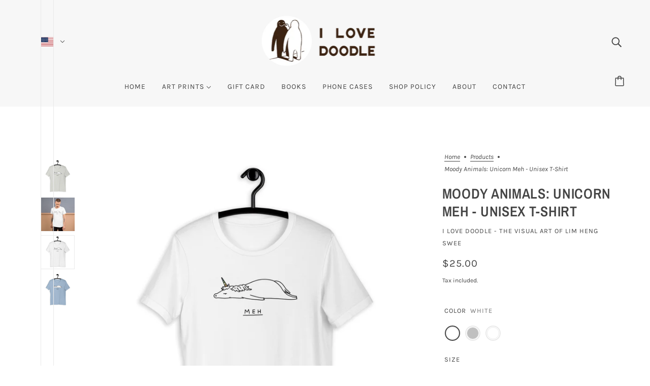

--- FILE ---
content_type: text/css
request_url: https://www.ilovedoodle.com/cdn/shop/t/17/assets/theme--critical.css?v=35137424722561380011689554035
body_size: 7934
content:
@charset "UTF-8";[data-critical-css=false]{display:none}@media only screen and (min-width:768px){[data-mq=small],[data-mq=small][data-container]{display:none}}@media only screen and (min-width:1024px){[data-mq=small-medium],[data-mq=small-medium][data-container]{display:none}}@media only screen and (max-width:767px){[data-mq=medium],[data-mq=medium][data-container]{display:none}}@media only screen and (min-width:1024px){[data-mq=medium],[data-mq=medium][data-container]{display:none}}@media only screen and (max-width:767px){[data-mq=medium-large],[data-mq=medium-large][data-container]{display:none}}@media only screen and (max-width:767px){[data-mq=large],[data-mq=large][data-container]{display:none}}@media only screen and (min-width:768px) and (max-width:1023px){[data-mq=large],[data-mq=large][data-container]{display:none}}[data-mq=none],[data-mq=none][data-container]{display:none}:root{--transition--standard:cubic-bezier(.45, .05, .55, .95);--transition--ease-out:cubic-bezier(.19, 1, .22, 1);--transition--snap-back:cubic-bezier(.68, -.55, .27, 1.55)}[data-transition=fade-in]{transition:opacity .4s var(--transition--standard);opacity:1}[data-transition=fade-out]{transition:opacity .4s var(--transition--standard);opacity:0}*,:after,:before{box-sizing:border-box}html{margin:0;padding:0}body{margin:0;padding:0;background:var(--bg-color--body);color:var(--color--body)}.layout--footer-group>*,.layout--template>*,.modal--root,.modal--window,.popup-modal-close{opacity:0}body[data-assets-loaded=true] .layout--footer-group>*,body[data-assets-loaded=true] .layout--template>*,body[data-assets-loaded=true] .modal--root,body[data-assets-loaded=true] .modal--window,body[data-assets-loaded=true] .popup-modal-close{opacity:1}.layout--viewport{width:100%;position:relative;display:block}.layout--viewport:not([data-drawer-status=closed]){overflow:hidden}.layout--main-content{display:flex;flex-direction:column;min-height:100vh;width:100%;top:0;position:relative}.layout--footer-group{margin-top:auto}.shopify-section:empty{display:none}:root{--spacing--0:4px;--spacing--1:8px;--spacing--2:12px;--spacing--3:16px;--spacing--4:32px;--spacing--5:48px;--spacing--6:72px;--spacing--7:96px;--spacing--neg-0:-4px;--spacing--neg-1:-8px;--spacing--neg-2:-12px;--spacing--neg-3:-16px;--spacing--neg-4:-32px;--spacing--neg-5:-48px;--spacing--neg-6:-72px;--spacing--neg-7:-96px;--spacing--item:var(--spacing--3);--spacing--neg-item:var(--spacing--neg-3);--spacing--item--mobile:var(--spacing--2);--spacing--neg-item--mobile:var(--spacing--neg-2);--spacing--block:var(--spacing--4);--spacing--neg-block:var(--spacing--neg-4);--spacing--block--mobile:var(--spacing--3);--spacing--neg-block--mobile:var(--spacing--neg-3);--spacing--section--x:var(--spacing--5);--spacing--section--y:var(--spacing--6);--spacing--section:var(--spacing--section--y) var(--spacing--section--x);--spacing--section--mobile--x:var(--spacing--3);--spacing--section--mobile--y:var(--spacing--4);--spacing--section--mobile:var(--spacing--section--mobile--y) var(--spacing--section--mobile--x);--max-width--x-large:1400px;--max-width--large:1200px;--max-width--medium:1000px;--max-width--small:800px;--max-width--x-small:650px}[data-container=section]{display:grid;grid-row-gap:var(--spacing--block)}[data-container=panel]{display:grid;grid-gap:var(--spacing--block);grid-template-columns:minmax(auto,1fr);justify-content:center}@media only screen and (max-width:767px){[data-container=panel]{grid-gap:var(--spacing--block--mobile)}[data-container=panel][data-mobile-columns="1"]{grid-template-columns:repeat(1,minmax(0,1fr))}[data-container=panel][data-mobile-columns="2"]{grid-template-columns:repeat(2,minmax(0,1fr))}[data-container=panel][data-mobile-columns="3"]{grid-template-columns:repeat(3,minmax(0,1fr))}[data-container=panel][data-mobile-columns="4"]{grid-template-columns:repeat(4,minmax(0,1fr))}}@media only screen and (min-width:768px){[data-container=panel][data-block-spacing=false]{grid-gap:0}[data-container=panel][data-columns="1"]{grid-template-columns:repeat(1,minmax(0,1fr))}[data-container=panel][data-columns="2"]{grid-template-columns:repeat(2,minmax(0,1fr))}[data-container=panel][data-columns="3"]{grid-template-columns:repeat(3,minmax(0,1fr))}[data-container=panel][data-columns="4"]{grid-template-columns:repeat(4,minmax(0,1fr))}[data-container=panel][data-columns="5"]{grid-template-columns:repeat(5,minmax(0,1fr))}[data-container=panel][data-columns="6"]{grid-template-columns:repeat(6,minmax(0,1fr))}[data-container=panel][data-columns="3"][data-fixed-columns=true]{grid-template-columns:repeat(auto-fit,calc((100% / 3) - (var(--spacing--block) * 2 / 3)))}[data-container=panel][data-columns="4"][data-fixed-columns=true]{grid-template-columns:repeat(auto-fit,calc((100% / 4) - (var(--spacing--block) * 3 / 4)))}}[data-container=block-container],[data-container=block]{display:flex;flex-wrap:wrap}.flexbox-gap [data-container=block-container],.flexbox-gap [data-container=block]{gap:var(--spacing--item)}.no-flexbox-gap [data-container=block-container]>*,.no-flexbox-gap [data-container=block]>*{margin:calc(var(--spacing--item)/ 2)}[data-container=section] [data-item]{display:block;flex-basis:100%}[data-section-id]{padding:var(--spacing--section)}[data-section-id][data-spacing-above=false]{padding-top:0}[data-section-id][data-spacing-below=false]{padding-bottom:0}[data-section-id][data-spacing=none]{padding:0}@media only screen and (max-width:767px){[data-section-id]{padding:var(--spacing--section--mobile)}}@media only screen and (min-width:768px){[data-section-id]:not([data-container])>:not([data-container=block]){margin:0 auto}[data-section-id][data-container-width="1"]:not([data-container])>:not([data-container=block]){max-width:var(--max-width--x-small)}[data-section-id][data-container-width="2"]:not([data-container])>:not([data-container=block]){max-width:var(--max-width--small)}[data-section-id][data-container-width="3"]:not([data-container])>:not([data-container=block]){max-width:var(--max-width--medium)}[data-section-id][data-container-width="4"]:not([data-container])>:not([data-container=block]){max-width:var(--max-width--large)}[data-section-id][data-container-width="6"]{padding-left:0;padding-right:0}}html{-webkit-text-size-adjust:100%}body{-moz-osx-font-smoothing:grayscale;-webkit-font-smoothing:antialiased;margin:0;text-shadow:1px 1px 1px rgba(0,0,0,.004)}.rte>:not(blockquote),[data-item=rte-content]>:not(blockquote){padding-bottom:var(--spacing--block)}@media only screen and (max-width:767px){.rte>:not(blockquote),[data-item=rte-content]>:not(blockquote){padding-bottom:var(--spacing--item--mobile)}}.rte>:last-child,[data-item=rte-content]>:last-child{padding-bottom:0}p{margin:0}b,strong{font-weight:bolder}img{border-style:none}.rte img,[data-item=rte-content] img{-o-object-fit:cover;object-fit:cover}a,a:link,a:visited{color:var(--color--body);text-decoration:none;background-color:transparent}.no-touchevents a,.no-touchevents a:link,.no-touchevents a:visited{transition:color .2s ease}.rte a,.rte a:link,.rte a:visited,[data-item=rte-content] a,[data-item=rte-content] a:link,[data-item=rte-content] a:visited{text-decoration:underline}a:hover{color:var(--color--body)}.rte a:hover,[data-item=rte-content] a:hover{color:var(--color--body--light)}.rte blockquote,[data-item=rte-content] blockquote{font-style:italic;padding:var(--spacing--item) 0 var(--spacing--item) var(--spacing--item);border-left:2px solid var(--bdr-color--general);margin:0 0 var(--spacing--block);max-width:600px}@media only screen and (max-width:767px){.rte blockquote,[data-item=rte-content] blockquote{margin:0 0 var(--spacing--item--mobile);padding:var(--spacing--item--mobile) 0 var(--spacing--item--mobile) var(--spacing--item--mobile)}}ul{margin:0;padding:0;list-style-type:none}.rte ul,[data-item=rte-content] ul{list-style-type:disc;padding-left:var(--spacing--block);line-height:1.7em}.rte ul ul,[data-item=rte-content] ul ul{list-style-type:circle}ol{margin:0;padding:0;list-style-type:none;line-height:1.7em}.rte ol,[data-item=rte-content] ol{padding-left:var(--spacing--block);list-style-position:inside;counter-reset:item}@media only screen and (max-width:767px){.rte ol,[data-item=rte-content] ol{padding-left:var(--spacing--block--mobile)}}.rte ol li:before,[data-item=rte-content] ol li:before{content:counters(item,".") ". ";counter-increment:item}.rte ol ol li:before,[data-item=rte-content] ol ol li:before{content:counters(item,".") " ";counter-increment:item}li{display:block}.rte li,[data-item=rte-content] li{display:list-item}hr{box-sizing:content-box;height:0;overflow:visible}table{border-collapse:collapse;border-spacing:0}.rte table,[data-item=rte-content] table{border:0;margin:calc(var(--spacing--neg-item)/ 2)}@media only screen and (max-width:767px){.rte table,[data-item=rte-content] table{width:auto!important;margin:calc(var(spacing--neg-item--mobile)/ 2)}}tr:not(:last-child){padding-bottom:var(--spacing--item)}td{padding:calc(var(--spacing--item)/ 2)}@media only screen and (max-width:767px){td{margin:calc(var(--spacing--item--mobile)/ 2)}}address{font-style:unset}mark{background-color:unset;color:var(--color--body)}iframe{max-width:100%}.error{color:var(--color--fail)}.errors{color:var(--color--fail);padding-bottom:var(--spacing--item)}:-moz-placeholder,:-ms-input-placeholder,::-moz-placeholder,::-webkit-input-placeholder{color:var(--color--body)}label{padding-bottom:var(--spacing--1);display:block}select{-webkit-appearance:none;-moz-appearance:none;appearance:none;background-color:var(--bg-color--textbox);background-image:url([data-uri]);background-position:right 10px center;background-repeat:no-repeat;border-radius:2px;border:1px solid var(--bdr-color--general);color:var(--color--body);cursor:pointer;font-size:14px;margin:0 0 var(--spacing--3);max-width:100%;padding:9px 28px 9px 15px;text-indent:.01px;text-overflow:"";width:100%}select.compact{padding:5px 28px 5px 15px}select:focus-visible{color:var(--color--body);background-color:var(--bg-color--textbox)}select::-ms-expand{display:none}input,textarea{-webkit-appearance:none;-moz-appearance:none;appearance:none;background-color:var(--bg-color--textbox);border-radius:2px;border:1px solid var(--bdr-color--general);box-shadow:none;color:var(--color--body);margin:0 0 var(--spacing--3);max-width:100%;overflow:auto;padding:var(--spacing--1) var(--spacing--3);text-transform:none;width:100%}input:focus-visible,textarea:focus-visible{border:1px solid var(--bdr-color--general);color:var(--color--body);background-color:var(--bg-color--textbox)}input{height:45px;line-height:45px}input.compact{padding:6px;margin:0 0 var(--spacing--1);height:29px;line-height:29px}[data-item=button]>*,[data-item=inverted-button]>*,[data-item=inverted-secondary-button]>*,[data-item=secondary-button]>*,button,input[type=button],input[type=reset],input[type=submit]{-webkit-appearance:none;-moz-appearance:none;appearance:none;border-radius:2px;border:0;box-shadow:none;cursor:pointer;display:inline-block;height:45px;line-height:45px;padding:0 var(--spacing--3);vertical-align:bottom;width:auto;zoom:1}[data-item=button]>.compact,[data-item=button]>[data-height=compact],[data-item=inverted-button]>.compact,[data-item=inverted-button]>[data-height=compact],[data-item=inverted-secondary-button]>.compact,[data-item=inverted-secondary-button]>[data-height=compact],[data-item=secondary-button]>.compact,[data-item=secondary-button]>[data-height=compact],button.compact,button[data-height=compact],input[type=button].compact,input[type=button][data-height=compact],input[type=reset].compact,input[type=reset][data-height=compact],input[type=submit].compact,input[type=submit][data-height=compact]{height:29px;line-height:29px}[data-item=button]>:focus-visible,[data-item=inverted-button]>:focus-visible,[data-item=inverted-secondary-button]>:focus-visible,[data-item=secondary-button]>:focus-visible,button:focus-visible,input[type=button]:focus-visible,input[type=reset]:focus-visible,input[type=submit]:focus-visible{background:var(--bg-color--button)}[data-item=button]>:link,[data-item=inverted-button]>:link,[data-item=inverted-secondary-button]>:link,[data-item=secondary-button]>:link,button:link,input[type=button]:link,input[type=reset]:link,input[type=submit]:link{color:var(--color--button)}[data-item=button]>:visited,[data-item=inverted-button]>:visited,[data-item=inverted-secondary-button]>:visited,[data-item=secondary-button]>:visited,button:visited,input[type=button]:visited,input[type=reset]:visited,input[type=submit]:visited{color:var(--color--button)}[data-item=button]>:hover,[data-item=inverted-button]>:hover,[data-item=inverted-secondary-button]>:hover,[data-item=secondary-button]>:hover,button:hover,input[type=button]:hover,input[type=reset]:hover,input[type=submit]:hover{color:var(--color--button);background:var(--bg-color--button)}.no-touchevents [data-item=button]>*,.no-touchevents [data-item=inverted-button]>*,.no-touchevents [data-item=inverted-secondary-button]>*,.no-touchevents [data-item=secondary-button]>*,.no-touchevents button,.no-touchevents input[type=button],.no-touchevents input[type=reset],.no-touchevents input[type=submit]{transition-property:color,border-color,background-color;transition-duration:.2s;transition-timing-function:cubic-bezier(.25,.46,.45,.94)}button[disabled],input[disabled]{cursor:default}input[type=radio]{-webkit-appearance:radio;-moz-appearance:radio;appearance:radio;box-sizing:border-box;height:auto;margin:0 var(--spacing--1) 0 0;padding:0;width:auto}input[type=checkbox]{-webkit-appearance:checkbox;-moz-appearance:checkbox;appearance:checkbox;box-sizing:border-box;height:auto;margin:0 var(--spacing--1) 0 0;padding:0;width:auto}.font--featured-heading,[data-item~=featured-heading]{font-family:var(--font--heading--family);font-weight:var(--font--heading--weight);font-style:var(--font--heading--style);text-transform:var(--font--heading--uppercase);font-size:var(--font--featured-heading--size);line-height:1.125em;margin:-.1875em 0;letter-spacing:-1px}@media only screen and (max-width:767px){.font--featured-heading,[data-item~=featured-heading]{font-size:28px;line-height:1.2em}}[data-item~=section-heading],h1,h2{font-family:var(--font--heading--family);font-weight:var(--font--heading--weight);font-style:var(--font--heading--style);text-transform:var(--font--heading--uppercase);font-size:var(--font--section-heading--size);line-height:1.25em;margin:-.25em 0;letter-spacing:.025em}@media only screen and (max-width:767px){[data-item~=section-heading],h1,h2{font-size:22px}}@media only screen and (max-width:767px){[data-item~=section-heading--mobile]{line-height:1.25em;margin:-.25em 0;letter-spacing:.025em;font-size:22px}}[data-item~=block-heading],h3,h4,h5,h6{font-family:var(--font--heading--family);font-weight:var(--font--heading--weight);font-style:var(--font--heading--style);text-transform:var(--font--heading--uppercase);font-weight:var(--font--heading--normal-weight);font-size:var(--font--block-heading--size);line-height:1.3333333333em;margin:-.25em 0;letter-spacing:.025em}@media only screen and (max-width:767px){[data-item~=block-heading],h3,h4,h5,h6{font-size:18px}}@media only screen and (max-width:767px){[data-item~=block-heading--mobile]{font-size:18px;font-weight:var(--font--heading--normal-weight);line-height:1.3333333333em;margin:-.25em 0}}[data-item=accent-text],input,label:not([data-item]),textarea{font-family:var(--font--accent--family);font-weight:var(--font--accent--weight);font-style:var(--font--accent--style);text-transform:uppercase;font-size:var(--font--accent--size);letter-spacing:1px}@media only screen and (max-width:767px){[data-item=accent-text],input,label:not([data-item]),textarea{font-size:13px}}[data-item=nav-text]{font-family:var(--font--accent--family);font-weight:var(--font--accent--weight);font-style:var(--font--accent--style);text-transform:uppercase;font-size:var(--font--accent--size);letter-spacing:1px;font-size:14px}@media only screen and (max-width:767px){[data-item=nav-text]{font-size:13px}}[data-item=nav-text--sub]{font-family:var(--font--accent--family);font-weight:var(--font--accent--weight);font-style:var(--font--accent--style);text-transform:uppercase;font-size:var(--font--accent--size);letter-spacing:1px;text-transform:capitalize;letter-spacing:0;font-size:13px}@media only screen and (max-width:767px){[data-item=nav-text--sub]{font-size:13px}}input[type=date],input[type=datetime-local],input[type=datetime],input[type=email],input[type=month],input[type=number],input[type=password],input[type=search],input[type=tel],input[type=text],input[type=time],input[type=url],input[type=week],select,textarea,textarea[data-item]{font-family:var(--font--accent--family);font-weight:var(--font--accent--weight);font-style:var(--font--accent--style);text-transform:uppercase;font-size:var(--font--accent--size);letter-spacing:1px;text-transform:none;font-size:15px;letter-spacing:normal}@media only screen and (max-width:767px){input[type=date],input[type=datetime-local],input[type=datetime],input[type=email],input[type=month],input[type=number],input[type=password],input[type=search],input[type=tel],input[type=text],input[type=time],input[type=url],input[type=week],select,textarea,textarea[data-item]{font-size:13px}}@media only screen and (max-width:767px){input[type=date],input[type=datetime-local],input[type=datetime],input[type=email],input[type=month],input[type=number],input[type=password],input[type=search],input[type=tel],input[type=text],input[type=time],input[type=url],input[type=week],select,textarea,textarea[data-item]{font-size:16px}}[data-item=light-accent-text]{font-family:var(--font--accent--family);font-weight:var(--font--accent--weight);font-style:var(--font--accent--style);text-transform:uppercase;font-size:var(--font--accent--size);letter-spacing:1px;color:var(--color--body--light)}[data-item=light-accent-text]:focus-visible,[data-item=light-accent-text]:hover,[data-item=light-accent-text]:link,[data-item=light-accent-text]:visited{color:var(--color--body--light)}@media only screen and (max-width:767px){[data-item=light-accent-text]{font-size:13px}}.rte,[data-item=paragraph],[data-item=rte-content],body{font-family:var(--font--paragraph--family);font-weight:var(--font--paragraph--weight);font-style:var(--font--paragraph--style);font-size:var(--font--paragraph--size);line-height:1.5em;margin:-.25em 0}@media only screen and (max-width:767px){.rte,[data-item=paragraph],[data-item=rte-content],body{font-size:15px}}[data-item=caption]{font-family:var(--font--paragraph--family);font-weight:var(--font--paragraph--weight);font-style:italic;font-size:var(--font--accent--size)}[data-item=overline]{font-family:var(--font--accent--family);font-weight:var(--font--accent--weight);font-style:var(--font--accent--style);text-transform:uppercase;font-size:var(--font--accent--size);letter-spacing:1px;font-size:12px;letter-spacing:1.5px}@media only screen and (max-width:767px){[data-item=overline]{font-size:13px}}body{margin:0}[data-item=block-link]{flex-basis:auto}[data-item=block-link]>*{font-family:var(--font--accent--family);font-weight:var(--font--accent--weight);font-style:var(--font--accent--style);text-transform:uppercase;font-size:var(--font--accent--size);letter-spacing:1px;display:inline-block;line-height:1}@media only screen and (max-width:767px){[data-item=block-link]>*{font-size:13px}}[data-item=block-link]>:after{padding-bottom:.1428571429em;border-bottom:.0714285714em solid var(--color--body);content:"";display:block;width:100%}[data-item=inverted-block-link]{flex-basis:auto}[data-item=inverted-block-link]>*{font-family:var(--font--accent--family);font-weight:var(--font--accent--weight);font-style:var(--font--accent--style);text-transform:uppercase;font-size:var(--font--accent--size);letter-spacing:1px;display:inline-block;line-height:1}@media only screen and (max-width:767px){[data-item=inverted-block-link]>*{font-size:13px}}[data-item=inverted-block-link]>:after{padding-bottom:.1428571429em;border-bottom:.0714285714em solid var(--color--body);content:"";display:block;width:100%}[data-item=inverted-block-link]>*{color:var(--color--alternative)}[data-item=inverted-block-link]>:after{border-color:var(--color--alternative)}[data-item=small-text]{font-size:12px}[data-item=a11y-button],[data-item=button]>*,input[type=submit]{background:var(--bg-color--button);color:var(--color--button);border-radius:2px;font-family:var(--font--accent--family);font-weight:var(--font--accent--weight);font-style:var(--font--accent--style);text-transform:uppercase;font-size:var(--font--accent--size);letter-spacing:1px;font-size:14px}@media only screen and (max-width:767px){[data-item=a11y-button],[data-item=button]>*,input[type=submit]{font-size:13px}}[data-item=a11y-button]:focus-visible,[data-item=a11y-button]:hover,[data-item=a11y-button]:link,[data-item=a11y-button]:visited,[data-item=button]>:focus-visible,[data-item=button]>:hover,[data-item=button]>:link,[data-item=button]>:visited,input[type=submit]:focus-visible,input[type=submit]:hover,input[type=submit]:link,input[type=submit]:visited{color:var(--color--button);background:var(--bg-color--button)}[data-item=inverted-button]>*{background:var(--bg-color--button);color:var(--color--button);border-radius:2px;font-family:var(--font--accent--family);font-weight:var(--font--accent--weight);font-style:var(--font--accent--style);text-transform:uppercase;font-size:var(--font--accent--size);letter-spacing:1px;font-size:14px;background:var(--color--button);color:var(--bg-color--button)}@media only screen and (max-width:767px){[data-item=inverted-button]>*{font-size:13px}}[data-item=inverted-button]>:focus-visible,[data-item=inverted-button]>:hover,[data-item=inverted-button]>:link,[data-item=inverted-button]>:visited{color:var(--color--button);background:var(--bg-color--button)}[data-item=inverted-button]>:focus-visible,[data-item=inverted-button]>:hover,[data-item=inverted-button]>:link,[data-item=inverted-button]>:visited{background:var(--color--button);color:var(--bg-color--button)}[data-item=secondary-button]>*{background:var(--bg-color--button);color:var(--color--button);border-radius:2px;font-family:var(--font--accent--family);font-weight:var(--font--accent--weight);font-style:var(--font--accent--style);text-transform:uppercase;font-size:var(--font--accent--size);letter-spacing:1px;font-size:14px;background:0 0;border:2px solid var(--bg-color--button);color:var(--bg-color--button);line-height:41px}@media only screen and (max-width:767px){[data-item=secondary-button]>*{font-size:13px}}[data-item=secondary-button]>:focus-visible,[data-item=secondary-button]>:hover,[data-item=secondary-button]>:link,[data-item=secondary-button]>:visited{color:var(--color--button);background:var(--bg-color--button)}[data-item=secondary-button]>:focus-visible,[data-item=secondary-button]>:hover,[data-item=secondary-button]>:link,[data-item=secondary-button]>:visited{color:var(--bg-color--button);background:0 0}[data-item=inverted-secondary-button]>*{background:var(--bg-color--button);color:var(--color--button);border-radius:2px;font-family:var(--font--accent--family);font-weight:var(--font--accent--weight);font-style:var(--font--accent--style);text-transform:uppercase;font-size:var(--font--accent--size);letter-spacing:1px;border:2px solid var(--bg-color--button);color:var(--bg-color--button);line-height:41px;font-size:14px;background:0 0;border:2px solid var(--bg-color--body);color:var(--bg-color--body)}@media only screen and (max-width:767px){[data-item=inverted-secondary-button]>*{font-size:13px}}[data-item=inverted-secondary-button]>:focus-visible,[data-item=inverted-secondary-button]>:hover,[data-item=inverted-secondary-button]>:link,[data-item=inverted-secondary-button]>:visited{color:var(--color--button);background:var(--bg-color--button)}[data-item=inverted-secondary-button]>:focus-visible,[data-item=inverted-secondary-button]>:hover,[data-item=inverted-secondary-button]>:link,[data-item=inverted-secondary-button]>:visited{color:var(--bg-color--button);background:0 0}[data-item=inverted-secondary-button]>:focus-visible,[data-item=inverted-secondary-button]>:hover,[data-item=inverted-secondary-button]>:link,[data-item=inverted-secondary-button]>:visited{color:var(--bg-color--body);background:0 0}[data-item=a11y-button],[data-item=hidden-text]{position:absolute;left:-10000px;top:auto;width:1px;height:1px;overflow:hidden}[data-item=a11y-button]:focus-visible{position:fixed;top:calc(var(--spacing--item)/ 2);left:calc(var(--spacing--item)/ 2);display:inline-block;padding:0 calc(var(--spacing--item)/ 2);width:auto;height:30px;line-height:30px;z-index:11}[data-light-text=true]{color:var(--color--alternative)}[data-light-text=true] a,[data-light-text=true] a:hover,[data-light-text=true] a:link,[data-light-text=true] a:visited,[data-light-text=true] svg{color:var(--color--alternative)}[data-light-text=true] a:after{border-color:var(--color--alternative)}[data-background-color=none]{background-color:var(--bg-color--body)}[data-background-color=light]{background-color:var(--bg-color--light)}[data-background-color=dark]{background-color:var(--bg-color--dark)}[data-background-color=accent-1]{background-color:var(--color--accent-1)}[data-background-color=accent-2]{background-color:var(--color--accent-2)}.announcement--root{text-align:center;width:100%;z-index:1}.announcement--link{width:100%}.announcement--wrapper{padding:0 var(--spacing--item);max-width:800px;margin:0 auto;display:flex;align-items:center;justify-content:center}@media only screen and (max-width:767px){.announcement--wrapper{display:block;max-width:100%}}.announcement--wrapper>*{padding:calc(var(--spacing--item)/ 2)}.announcement--icon{flex-shrink:0;padding-right:0;line-height:1}.announcement--icon img{max-height:25px;width:auto}@media only screen and (max-width:767px){.announcement--icon{display:none}}.announcement--text{text-transform:none}.header--root[data-section-id]{display:block;position:relative;z-index:3;width:100%;transition:background 1s var(--transition--standard)}@media only screen and (min-width:768px){.header--root[data-section-id]{padding:var(--spacing--block) var(--spacing--section--x) 0}.section--header:last-child .header--root[data-section-id][data-transparent-menu=true]{position:absolute;background:var(--bg-color--header--transparent)}.section--header:last-child .header--root[data-section-id][data-transparent-menu=true][data-transition=forwards]{background:var(--bg-color--header--opaque);transition:background .4s var(--transition--ease-out)}.section--header:last-child .header--root[data-section-id][data-transparent-menu=true][data-transition=backwards]{transition:background .3s var(--transition--standard);transition-delay:.1s}}.header--root[data-section-id] [data-drawer-open]{cursor:pointer}.header--root[data-section-id] .icon--bag,.header--root[data-section-id] .icon--cart{bottom:2px;right:3px}.header--top-row{position:relative;display:flex;align-items:center;justify-content:flex-end;margin:0 calc(var(--spacing--neg-item)/ 2);min-height:var(--spacing--block);height:var(--header--logo-height)}.header--top-row>*{flex:1 1 auto;padding:calc(var(--spacing--item)/ 2)}@media only screen and (max-width:767px){.header--top-row{display:none}}.header--root[data-center-logo=false] .header--localization{order:1}.header--root[data-center-logo=false] .header--localization>form{justify-content:flex-end}.header--localization>form{display:flex}.flexbox-gap .header--localization>form{gap:var(--spacing--block)}.no-flexbox-gap .header--localization>form>*{margin:calc(var(--spacing--block)/ 2)}.header--localization [data-id=header--locale] .disclosure--main{text-transform:none}.header--logo{margin:0;line-height:1}.header--root[data-center-logo=false] .header--logo{order:0}.header--root[data-center-logo=true] .header--logo{position:absolute;left:50%;transform:translate(-50%)}@media only screen and (min-width:768px) and (max-width:1023px){.header--root[data-center-logo=true] .header--logo{max-width:240px}}.header--search,.header--account-icon{justify-self:flex-end;flex-grow:0;order:2}.header--account-info{display:none;top:6px;right:-3px;padding:0;width:100%;position:relative}.header--account-info .account-close:after{display:none}.header--account-info .icon--cross{top:1px}.header--bottom-row{position:relative;text-align:center;padding-top:var(--spacing--item);min-height:78px}.header--root[data-center-menu=false] .header--bottom-row{text-align:left}.header--bottom-row>*{flex:1 1 auto}.header--bottom-row.hover{background:0 0}@media only screen and (max-width:767px){.header--bottom-row{display:none}}.header--cart{position:absolute;right:0;top:var(--spacing--item)}.cart--external--icon[data-item-count="0"] .cart--external--total-items{display:none}.header--menu{margin:0 var(--spacing--neg-item)}.header--mobile{display:flex;justify-content:space-between;align-items:center;padding:20px var(--spacing--section--mobile--x)}@media only screen and (min-width:768px){.header--mobile{display:none}}.header--mobile--menu{width:50%;flex-shrink:1;line-height:1}.header--mobile--menu>*{padding:var(--spacing--item);margin-left:var(--spacing--neg-item)}.header--mobile--cart{width:50%;flex-shrink:1;line-height:1;text-align:right;white-space:nowrap}.header--mobile--title{flex-shrink:0;max-width:calc(100% - 120px);text-align:center}.no-js .header--cart-toggle{display:none}a.header--cart-link{line-height:30px;display:inline-block;padding:var(--spacing--item);margin-right:var(--spacing--neg-item)}@media only screen and (min-width:768px){a.header--cart-link{margin-top:-8px}}.no-js a.header--cart-link{display:none}.no-js noscript a.header--cart-link{display:inline-block}.x-menu{display:inline-block;line-height:1}.x-menu li,.x-menu ul{list-style:none;margin:0;padding:0}.x-menu--overlap-icon{display:none}@media only screen and (min-width:768px){[data-x-menu--overlap=true] .x-menu--overlap-icon{display:block}}.x-menu--level-1--container{display:none}@media only screen and (min-width:768px){[data-x-menu--overlap=false] .x-menu--level-1--container{display:flex}}.x-menu--level-1--link{display:inline-block}.x-menu--level-1--link[data-x-menu--depth="2"]{position:relative}.x-menu--level-1--link a{display:inline-block;padding:var(--spacing--3);position:relative}.x-menu--level-1--link a>*{pointer-events:none}.x-menu--level-1--link .icon--chevron-up{display:none}.x-menu--level-2--container{display:block;position:absolute;white-space:nowrap;min-width:150px;left:0;padding:0;overflow:hidden;height:0;opacity:0;z-index:-1}[data-background-color=none] .x-menu--level-2--container{background-color:var(--bg-color--body)}[data-background-color=light] .x-menu--level-2--container{background-color:var(--bg-color--light)}[data-background-color=dark] .x-menu--level-2--container{background-color:var(--bg-color--dark)}[data-background-color=accent-1] .x-menu--level-2--container{background-color:var(--color--accent-1)}[data-background-color=accent-2] .x-menu--level-2--container{background-color:var(--color--accent-2)}.x-menu--level-2--container[data-transition=at_start]{display:none}.x-menu--level-2--container[data-transition=backwards]{transition:opacity .2s var(--transition--standard);z-index:4}[data-x-menu--depth="2"] .x-menu--level-2--container[data-transition=backwards]{z-index:6}.x-menu--level-2--container[data-transition=forwards]{transition:height .4s var(--transition--ease-out);opacity:1;z-index:4}[data-x-menu--depth="2"] .x-menu--level-2--container[data-transition=forwards]{z-index:6}.x-menu--level-2--container[data-transition=at_end]{opacity:1;z-index:4}[data-x-menu--depth="2"] .x-menu--level-2--container[data-transition=at_end]{z-index:6}[data-x-menu--depth="2"] .x-menu--level-2--container{left:var(--spacing--neg-3);box-shadow:0 0 10px #00000014}[data-x-menu--depth="3"] .x-menu--level-2--container{max-width:100%;padding-top:0;width:100%;display:flex;box-shadow:0 10px 10px -10px #0003}[data-x-menu--depth="3"] .x-menu--level-2--container ul{flex-wrap:wrap;vertical-align:top}[data-x-menu--align=center] .x-menu--level-2--container{justify-content:center;text-align:left}.no-js .x-menu--level-1--link:hover .x-menu--level-2--container{z-index:1;display:flex;opacity:1;height:auto}.x-menu--bg{position:absolute;top:0;left:0;height:100%;width:100%;background:var(--bg-color--body)}.x-menu--single-parents{display:inline-block;flex-shrink:0;padding:var(--spacing--2) var(--spacing--4) var(--spacing--2) 0}.x-menu--single-parents ul{position:relative;border-right:1px solid var(--color--body--light);padding-right:var(--spacing--4);min-height:calc(100% - 30px)}.x-menu--single-parents li{padding-bottom:0!important;display:block!important}.x-menu--single-parents a{padding:var(--spacing--1) var(--spacing--4)!important;line-height:1}[data-x-menu--depth="3"] .x-menu--level-2--list{display:flex}.x-menu--level-2--link{text-transform:uppercase}[data-x-menu--depth="2"] .x-menu--level-2--link{padding:2px}[data-x-menu--depth="3"] .x-menu--level-2--link{display:inline-block;vertical-align:text-top}.x-menu--level-2--link:first-child>a{padding-top:calc(var(--spacing--4) - 2px)}[data-x-menu--depth="3"] .x-menu--level-2--link:first-child>a{padding:var(--spacing--3) var(--spacing--4)}.x-menu--level-2--link:last-child>a{padding-bottom:calc(var(--spacing--4) - 2px)}[data-x-menu--depth="3"] .x-menu--level-2--link:last-child>a{padding:var(--spacing--3) var(--spacing--4)}.x-menu--level-2--link a{display:inline-block;padding:calc(var(--spacing--3) - 2px) calc(var(--spacing--4) - 2px)}.x-menu--level-2--link a>*{pointer-events:none}ul.x-menu--level-3--container{padding:0 0 20px;text-transform:none}.x-menu--level-3--link a{padding:var(--spacing--1) var(--spacing--4);line-height:1}[data-x-menu--parent-link=level-2] .x-menu--level-3--link{padding-left:20px}.x-menu{color:var(--color--header)}@media only screen and (max-width:767px){.x-menu{display:none}}.x-menu[data-x-menu--overlap=true]{height:56px}html.no-js .x-menu{margin-right:90px}.x-menu--overlap-icon{left:0;position:absolute;top:28px}.x-menu--overlap-icon>*{padding:var(--spacing--item)}@media only screen and (min-width:768px){.x-menu--overlap-icon>*{margin:var(--spacing--neg-1) 0 0 var(--spacing--neg-1)}}@media only screen and (min-width:768px){.no-js .x-menu--level-1--container{display:flex;flex-wrap:wrap}}.x-menu--level-1--link>a{padding:var(--spacing--3) var(--spacing--3) var(--spacing--4)}html.no-js .x-menu--level-1--link>a{word-break:break-word;-webkit-hyphens:auto;hyphens:auto}.section--header:last-child .header--root[data-transparent-menu=true] .x-menu--level-2--container{background:var(--bg-color--header--opaque)}[data-x-menu--depth="2"] .x-menu--level-2--container{box-shadow:none}[data-x-menu--depth="3"] .x-menu--level-2--container{margin:0 var(--spacing--neg-5);width:calc(100% + 96px);max-width:calc(100% + 96px);padding-left:25px;padding-right:25px}.x-menu--bg{background:var(--bg-color--header)}.section--header:last-child .header--root[data-transparent-menu=true] .x-menu--bg{opacity:.95}.drawer--root{position:relative;display:block}.layout--viewport[data-drawer-status=closed] .drawer--root{display:none}.drawer--overlay{background:#000;cursor:pointer;height:100%;left:0;opacity:0;position:fixed;top:0;width:100%;z-index:-99}.drawer--overlay[data-transition=backwards]{transition:opacity .2s var(--transition--standard);z-index:99}.drawer--overlay[data-transition=forwards]{opacity:.3;transition:opacity .8s var(--transition--ease-out);z-index:99}.drawer--overlay[data-transition=at_end]{opacity:.3;z-index:99}[data-drawer-open]{display:inline-block;cursor:pointer}[data-drawer-open]>*{pointer-events:none}.drawer--close{cursor:pointer;display:inline-block;position:absolute;z-index:101;opacity:0;transition:opacity .2s var(--transition--standard)}.layout--viewport[data-drawer-status*=open][data-drawer-side=left] .drawer--close,.layout--viewport[data-drawer-status*=open][data-drawer-side=right] .drawer--close{opacity:1}.layout--viewport[data-drawer-side=left] .drawer--close,.layout--viewport[data-drawer-side=right] .drawer--close{color:#fff;top:var(--spacing--2)}.layout--viewport[data-drawer-side=right] .drawer--close{right:415px}@media only screen and (max-width: 500px){.layout--viewport[data-drawer-side=right] .drawer--close{right:calc(80% + 15px)}}.layout--viewport[data-drawer-side=left] .drawer--close{left:calc(400px + var(--spacing--item))}@media only screen and (max-width: 500px){.layout--viewport[data-drawer-side=left] .drawer--close{left:calc(80% + var(--spacing--item))}}.drawer--instance{background-color:var(--bg-color--body);z-index:100;overflow-y:scroll;scrollbar-width:none}.drawer--instance::-webkit-scrollbar{display:none}.drawer--instance[data-transition=at_start],.drawer--instance[data-transition=forwards]{transition:all .4s var(--transition--ease-out)}.drawer--instance[data-transition=at_end],.drawer--instance[data-transition=backwards]{transition:all .2s var(--transition--standard)}.drawer--instance[data-side=bottom],.drawer--instance[data-side=top]{width:100%;left:0;max-height:100vh;opacity:0}.drawer--instance[data-side=bottom][data-transition=forwards],.drawer--instance[data-side=top][data-transition=forwards],.drawer--instance[data-side=bottom][data-transition=at_end],.drawer--instance[data-side=top][data-transition=at_end]{transform:translateZ(0);opacity:1}.drawer--instance[data-side=top]{position:absolute;top:0;transform:translate3d(0,-50%,0)}.drawer--instance[data-side=top]:not([data-transition=at_start]){box-shadow:0 2px 10px -2px #888}.drawer--instance[data-side=bottom]{position:fixed;bottom:0;transform:translate3d(0,50%,0)}.drawer--instance[data-side=bottom]:not([data-transition=at_start]){box-shadow:0 2px 10px -2px #888}.drawer--instance[data-side=left],.drawer--instance[data-side=right]{position:absolute;top:0;z-index:100;height:100vh;width:80%;max-width:400px}.drawer--instance[data-side=left]{transform:translate3d(-100%,0,0)}.drawer--instance[data-side=left][data-transition=forwards],.drawer--instance[data-side=left][data-transition=at_end]{box-shadow:2px 0 10px -2px #888;transform:translateZ(0)}.drawer--instance[data-side=left][data-transition=backwards]{box-shadow:2px 0 10px -2px #888}.drawer--instance[data-side=right]{left:100%;transform:translateZ(0)}.drawer--instance[data-side=right][data-transition=forwards],.drawer--instance[data-side=right][data-transition=at_end]{box-shadow:-2px 0 10px -2px #888;transform:translate3d(-100%,0,0)}.drawer--instance[data-side=right][data-transition=backwards]{box-shadow:-2px 0 10px -2px #888}.drawer--container{display:none}.layout--viewport[data-drawer-view=search] .drawer--container[data-view=search],.layout--viewport[data-drawer-view=menu] .drawer--container[data-view=menu],.layout--viewport[data-drawer-view=pickup] .drawer--container[data-view=pickup],.layout--viewport[data-drawer-view=filter] .drawer--container[data-view=filter],.layout--viewport[data-drawer-view=cart] .drawer--container[data-view=cart],.layout--viewport[data-drawer-view=product-form] .drawer--container[data-view=product-form]{display:block}.drawer--instance[data-side=bottom] .drawer--container,.drawer--instance[data-side=top] .drawer--container{max-width:var(--max-width--x-large);margin:0 auto;padding:var(--spacing--section--x) var(--spacing--section--x)}@media only screen and (max-width:767px){.drawer--instance[data-side=bottom] .drawer--container,.drawer--instance[data-side=top] .drawer--container{padding:var(--spacing--section--mobile--x) var(--spacing--section--mobile--x)}}.drawer--container[data-view=product-form]{padding:var(--spacing--section--mobile)}@media only screen and (max-width:767px){.drawer--instance[data-side=left] .drawer--container,.drawer--instance[data-side=right] .drawer--container{min-height:120vh}}@keyframes modal-open{to{opacity:1;transform:scaleZ(1) translate3d(-50%,-50%,0)}}@keyframes modal-close{0%{opacity:1;transform:scaleZ(1) translate3d(-50%,-50%,0)}to{opacity:0;transform:scale3d(.9,.9,1) translate3d(-50%,-50%,0);z-index:-1}}.popup--root{display:none}.popup-modal .popup--root{display:block}.popup--heading{padding-bottom:var(--spacing--item)}.popup-modal-mask{display:none;opacity:.8;position:fixed;top:0;left:0;height:100%;width:100%;z-index:9000;background-color:#000}.popup-modal-close{-webkit-appearance:none;-moz-appearance:none;appearance:none;color:var(--color--button);text-transform:inherit;background:0 0;font-size:14px;opacity:.8;transition:.3s,opacity;display:none;position:fixed;top:0;right:0;z-index:10000;background-color:transparent;margin:0;padding:10px;font-size:15px}@media only screen and (min-width:768px){.popup-modal-close{padding:15px}}.modal-on .popup-modal-close{display:block}.popup-modal-close:focus-visible,.popup-modal-close:hover{background:0 0;opacity:1;cursor:pointer}@media only screen and (min-width:768px){.popup-modal-close{font-size:24px}}.popup-modal{display:none;transform-origin:0 50%;position:fixed;border:none;overflow:hidden;opacity:0;top:50%!important;left:50%;transform:scale3d(1.1,1.1,1) translate3d(-50%,-50%,0);z-index:9999;margin:0;max-width:100%;padding:40px 30px;background:0 0;width:660px}.popup-modal .inner,.popup-modal .popup-image{position:relative}@media only screen and (min-width:768px){.popup-modal .inner,.popup-modal .popup-image{flex:1;max-width:50%}}.popup-modal .inner{display:flex;flex-flow:column wrap;justify-content:center;padding:var(--spacing--block) var(--spacing--block);text-align:center;width:100%;background:var(--bg-color--body);color:var(--color--body);overflow:auto}@media only screen and (min-width:768px){.popup-modal .inner{overflow:hidden}}.popup-modal .inner:only-child{max-width:none}.popup-modal .inner>:not(:last-child){padding-bottom:var(--spacing--block)}.popup-modal .popup-image a{position:absolute;height:100%;width:100%;display:block}@media only screen and (min-width:768px){.popup-modal .popup-image{min-height:480px}}.popup-modal .popup-image img{-o-object-fit:cover;object-fit:cover;width:100%;height:100%}.popup-modal.has-image.has-no-page-content.has-no-newsletter.has-no-social-icons .popup-image{background:0 0;max-width:100%;margin:0 auto}.popup-modal.has-image.has-no-page-content.has-no-newsletter.has-no-social-icons .popup-image a{position:relative}.popup-modal.has-image.has-no-page-content.has-no-newsletter.has-no-social-icons .popup-image img{display:block;margin:0 auto}.popup-modal.closed,.popup-modal.completed,.popup-modal.opened{display:flex}.flexboxtweener .popup-modal.closed,.flexboxtweener .popup-modal.completed,.flexboxtweener .popup-modal.opened,.no-flexbox .popup-modal.closed,.no-flexbox .popup-modal.completed,.no-flexbox .popup-modal.opened{display:table}.flexboxtweener .popup-modal.closed .inner,.flexboxtweener .popup-modal.closed .popup-image,.flexboxtweener .popup-modal.completed .inner,.flexboxtweener .popup-modal.completed .popup-image,.flexboxtweener .popup-modal.opened .inner,.flexboxtweener .popup-modal.opened .popup-image,.no-flexbox .popup-modal.closed .inner,.no-flexbox .popup-modal.closed .popup-image,.no-flexbox .popup-modal.completed .inner,.no-flexbox .popup-modal.completed .popup-image,.no-flexbox .popup-modal.opened .inner,.no-flexbox .popup-modal.opened .popup-image{display:table-cell;vertical-align:middle}@media only screen and (min-width:768px){.flexboxtweener .popup-modal.closed .inner,.flexboxtweener .popup-modal.closed .popup-image,.flexboxtweener .popup-modal.completed .inner,.flexboxtweener .popup-modal.completed .popup-image,.flexboxtweener .popup-modal.opened .inner,.flexboxtweener .popup-modal.opened .popup-image,.no-flexbox .popup-modal.closed .inner,.no-flexbox .popup-modal.closed .popup-image,.no-flexbox .popup-modal.completed .inner,.no-flexbox .popup-modal.completed .popup-image,.no-flexbox .popup-modal.opened .inner,.no-flexbox .popup-modal.opened .popup-image{width:50%}}.flexboxtweener .popup-modal.closed.has-image.has-no-page-content.has-no-newsletter.has-no-social-icons,.flexboxtweener .popup-modal.completed.has-image.has-no-page-content.has-no-newsletter.has-no-social-icons,.flexboxtweener .popup-modal.opened.has-image.has-no-page-content.has-no-newsletter.has-no-social-icons,.no-flexbox .popup-modal.closed.has-image.has-no-page-content.has-no-newsletter.has-no-social-icons,.no-flexbox .popup-modal.completed.has-image.has-no-page-content.has-no-newsletter.has-no-social-icons,.no-flexbox .popup-modal.opened.has-image.has-no-page-content.has-no-newsletter.has-no-social-icons{display:block}.flexboxtweener .popup-modal.closed.has-image.has-no-page-content.has-no-newsletter.has-no-social-icons .popup-image,.flexboxtweener .popup-modal.completed.has-image.has-no-page-content.has-no-newsletter.has-no-social-icons .popup-image,.flexboxtweener .popup-modal.opened.has-image.has-no-page-content.has-no-newsletter.has-no-social-icons .popup-image,.no-flexbox .popup-modal.closed.has-image.has-no-page-content.has-no-newsletter.has-no-social-icons .popup-image,.no-flexbox .popup-modal.completed.has-image.has-no-page-content.has-no-newsletter.has-no-social-icons .popup-image,.no-flexbox .popup-modal.opened.has-image.has-no-page-content.has-no-newsletter.has-no-social-icons .popup-image{display:block;width:100%}@media only screen and (min-width:768px){.flexboxtweener .popup-modal.closed.has-image.has-no-page-content.has-no-newsletter.has-no-social-icons .popup-image,.flexboxtweener .popup-modal.completed.has-image.has-no-page-content.has-no-newsletter.has-no-social-icons .popup-image,.flexboxtweener .popup-modal.opened.has-image.has-no-page-content.has-no-newsletter.has-no-social-icons .popup-image,.no-flexbox .popup-modal.closed.has-image.has-no-page-content.has-no-newsletter.has-no-social-icons .popup-image,.no-flexbox .popup-modal.completed.has-image.has-no-page-content.has-no-newsletter.has-no-social-icons .popup-image,.no-flexbox .popup-modal.opened.has-image.has-no-page-content.has-no-newsletter.has-no-social-icons .popup-image{width:100%}}.popup-modal.opened{animation:modal-open .3s linear forwards}.popup-modal.closed{animation:modal-close .3s linear forwards}.popup-modal.completed{transform:scaleZ(1) translate3d(-50%,-50%,0);opacity:1}.modal-unfix .popup-modal.completed{position:absolute;top:0!important;left:50%;transform:translate(-50%)}.popup-modal .social-icons--root{justify-content:center}.popup-modal [type=submit]{width:100%}.featured-content--root{padding:0 var(--spacing--section--x);width:100%}@media only screen and (max-width:767px){.featured-content--root{padding:var(--spacing--section--mobile)}.featured-content--root[data-mobile-overlay=true]{padding:0}.featured-content--root[data-spacing-above=true]{padding-top:var(--spacing--section--mobile--y)}.featured-content--root[data-spacing-below=true]{padding-bottom:var(--spacing--section--mobile--y)}}@media only screen and (min-width:768px){.featured-content--root[data-container-width="6"]{padding:0;width:100%}.featured-content--root[data-container-width="5"][data-text-position=left],.featured-content--root[data-container-width="5"][data-text-position=right]{background-color:transparent}.featured-content--root[data-spacing-above=true]{padding-top:var(--spacing--section--y)}.featured-content--root[data-spacing-below=true]{padding-bottom:var(--spacing--section--y)}}.featured-content--container{align-items:center;display:flex;justify-content:center;margin:0 auto;overflow:hidden;position:relative}@media only screen and (max-width:767px){.featured-content--container{padding:0}.featured-content--root[data-cover-image-mobile=true] .featured-content--container{height:100%}.featured-content--root[data-mobile-overlay=true] .featured-content--container:before{content:"";width:0;height:0;padding-top:calc(100% / var(--featured-content--mobile-aspect-ratio))}.featured-content--root[data-mobile-overlay=false] .featured-content--container{flex-direction:column}.featured-content--root[data-mobile-overlay=true][data-cover-image-mobile=true] .featured-content--container{padding:var(--spacing--section--mobile)}}@media only screen and (min-width:768px){.featured-content--root[data-text-position=bottom] .featured-content--container,.featured-content--root[data-text-position=top] .featured-content--container{flex-direction:column}.featured-content--root[data-cover-image=true] .featured-content--container{height:100%}.featured-content--root[data-text-position=bottom-left] .featured-content--container:before,.featured-content--root[data-text-position=center] .featured-content--container:before{width:0;height:0;content:"";padding-top:calc(100% / var(--featured-content--aspect-ratio))}.featured-content--root[data-text-position=left][data-container-width="5"] .featured-content--container{padding-left:var(--spacing--section--x)}.featured-content--root[data-text-position=right][data-container-width="5"] .featured-content--container{padding-right:var(--spacing--section--x)}.featured-content--root[data-text-position=bottom-left] .featured-content--container{align-items:flex-end;justify-content:flex-start}.featured-content--root[data-cover-image=false][data-text-position=center] .featured-content--container{padding:0}.featured-content--root[data-container-width="1"] .featured-content--container{max-width:var(--max-width--x-small)}.featured-content--root[data-container-width="2"] .featured-content--container{max-width:var(--max-width--small)}.featured-content--root[data-container-width="3"] .featured-content--container{max-width:var(--max-width--medium)}.featured-content--root[data-container-width="4"] .featured-content--container{max-width:var(--max-width--large)}.featured-content--root[data-container-width="5"] .featured-content--container,.featured-content--root[data-container-width="6"] .featured-content--container{max-width:none}}.featured-content--image{order:1;width:100%}@media only screen and (min-width:768px){.featured-content--root[data-text-position=left] .featured-content--image{min-width:50%;flex-shrink:2}.featured-content--root[data-text-position=bottom-left][data-text-exists=true] .featured-content--image,.featured-content--root[data-text-position=center][data-text-exists=true] .featured-content--image{position:absolute;top:0;bottom:0}}@media only screen and (max-width:767px){.featured-content--root[data-mobile-overlay=true] .featured-content--image{position:absolute;top:0;bottom:0}}@media only screen and (min-width:768px){.featured-content--text{order:0;text-align:center;width:100%;z-index:1}.featured-content--root[data-text-position=top] .featured-content--text{margin-bottom:var(--spacing--block)}.featured-content--root[data-text-position=top][data-overlap=true] .featured-content--text{margin-bottom:-3.75rem}.featured-content--root[data-text-position=bottom] .featured-content--text{order:2;margin-top:var(--spacing--block)}.featured-content--root[data-text-position=bottom][data-overlap=true] .featured-content--text{margin-top:-3.75rem}.featured-content--root[data-text-position=left] .featured-content--text{text-align:left;margin-right:var(--spacing--block)}.featured-content--root[data-text-position=left][data-overlap=true] .featured-content--text{margin-right:-10%}.featured-content--root[data-text-position=left][data-container-width="6"] .featured-content--text{padding:var(--spacing--block) 0 var(--spacing--block) var(--spacing--section--x)}.featured-content--root[data-text-position=center] .featured-content--text{flex-shrink:1;padding:var(--spacing--block);width:auto}.featured-content--root[data-text-position=center][data-box-around-text=true] .featured-content--text{margin:var(--spacing--block)}.featured-content--root[data-text-position=right] .featured-content--text{margin-left:var(--spacing--block);order:2;text-align:left}.featured-content--root[data-text-position=right][data-overlap=true] .featured-content--text{margin-left:-10%}.featured-content--root[data-text-position=right][data-container-width="6"][data-box-around-text=false] .featured-content--text{padding:var(--spacing--block) var(--spacing--section--x) var(--spacing--block) 0}.featured-content--root[data-text-position=bottom-left] .featured-content--text{text-align:left;padding:var(--spacing--section)}.featured-content--root[data-text-position=bottom-left][data-box-around-text=true] .featured-content--text{margin:var(--spacing--block)}.featured-content--root[data-text-width=small] .featured-content--text{max-width:400px}.featured-content--root[data-text-width=medium] .featured-content--text{max-width:500px}.featured-content--root[data-text-width=large] .featured-content--text{max-width:650px}.featured-content--root[data-box-around-text=true] .featured-content--text{background-color:var(--bg-color--body);padding:var(--spacing--block)}.featured-content--root[data-box-around-text=false][data-text-color=auto][data-dark-background=true] .featured-content--text,.featured-content--root[data-box-around-text=false][data-text-color=auto][data-text-position=bottom-left] .featured-content--text,.featured-content--root[data-box-around-text=false][data-text-color=auto][data-text-position=center] .featured-content--text,.featured-content--root[data-box-around-text=false][data-text-color=auto][data-dark-background=true] .featured-content--text a,.featured-content--root[data-box-around-text=false][data-text-color=auto][data-dark-background=true] .featured-content--text a:hover,.featured-content--root[data-box-around-text=false][data-text-color=auto][data-dark-background=true] .featured-content--text a:link,.featured-content--root[data-box-around-text=false][data-text-color=auto][data-dark-background=true] .featured-content--text a:visited,.featured-content--root[data-box-around-text=false][data-text-color=auto][data-text-position=bottom-left] .featured-content--text a,.featured-content--root[data-box-around-text=false][data-text-color=auto][data-text-position=bottom-left] .featured-content--text a:hover,.featured-content--root[data-box-around-text=false][data-text-color=auto][data-text-position=bottom-left] .featured-content--text a:link,.featured-content--root[data-box-around-text=false][data-text-color=auto][data-text-position=bottom-left] .featured-content--text a:visited,.featured-content--root[data-box-around-text=false][data-text-color=auto][data-text-position=center] .featured-content--text a,.featured-content--root[data-box-around-text=false][data-text-color=auto][data-text-position=center] .featured-content--text a:hover,.featured-content--root[data-box-around-text=false][data-text-color=auto][data-text-position=center] .featured-content--text a:link,.featured-content--root[data-box-around-text=false][data-text-color=auto][data-text-position=center] .featured-content--text a:visited{color:var(--color--alternative)}.featured-content--root[data-box-around-text=false][data-text-color=auto][data-dark-background=true] .featured-content--text .featured-content--link--container:after,.featured-content--root[data-box-around-text=false][data-text-color=auto][data-text-position=bottom-left] .featured-content--text .featured-content--link--container:after,.featured-content--root[data-box-around-text=false][data-text-color=auto][data-text-position=center] .featured-content--text .featured-content--link--container:after{border-color:var(--color--alternative)}.featured-content--root[data-text-color=light] .featured-content--text,.featured-content--root[data-text-color=light] .featured-content--text a,.featured-content--root[data-text-color=light] .featured-content--text a:hover,.featured-content--root[data-text-color=light] .featured-content--text a:link,.featured-content--root[data-text-color=light] .featured-content--text a:visited{color:var(--color--alternative)}.featured-content--root[data-text-color=light] .featured-content--text .featured-content--link--container:after{border-color:var(--color--alternative)}}@media only screen and (max-width:767px){.featured-content--text{text-align:center}.featured-content--root[data-mobile-overlay=true] .featured-content--text{padding:var(--spacing--item);position:relative}.featured-content--root[data-box-around-text=true][data-mobile-overlay=true] .featured-content--text{background-color:var(--bg-color--body)}.featured-content--root[data-box-around-text=false][data-mobile-overlay=true] .featured-content--text{padding:0}.featured-content--root[data-mobile-overlay=false] .featured-content--text{order:2;padding-top:var(--spacing--item)}.featured-content--root[data-mobile-overlay=true][data-cover-image-mobile=false] .featured-content--text{margin:var(--spacing--section--mobile)}.featured-content--root[data-box-around-text=false][data-text-color=auto][data-mobile-overlay=true] .featured-content--text,.featured-content--root[data-mobile-overlay=false][data-text-color=auto][data-dark-background=true] .featured-content--text,.featured-content--root[data-box-around-text=false][data-text-color=auto][data-mobile-overlay=true] .featured-content--text a,.featured-content--root[data-box-around-text=false][data-text-color=auto][data-mobile-overlay=true] .featured-content--text a:hover,.featured-content--root[data-box-around-text=false][data-text-color=auto][data-mobile-overlay=true] .featured-content--text a:link,.featured-content--root[data-box-around-text=false][data-text-color=auto][data-mobile-overlay=true] .featured-content--text a:visited,.featured-content--root[data-mobile-overlay=false][data-text-color=auto][data-dark-background=true] .featured-content--text a,.featured-content--root[data-mobile-overlay=false][data-text-color=auto][data-dark-background=true] .featured-content--text a:hover,.featured-content--root[data-mobile-overlay=false][data-text-color=auto][data-dark-background=true] .featured-content--text a:link,.featured-content--root[data-mobile-overlay=false][data-text-color=auto][data-dark-background=true] .featured-content--text a:visited{color:var(--color--alternative)}.featured-content--root[data-box-around-text=false][data-text-color=auto][data-mobile-overlay=true] .featured-content--text .featured-content--link--container:after,.featured-content--root[data-mobile-overlay=false][data-text-color=auto][data-dark-background=true] .featured-content--text .featured-content--link--container:after{border-color:var(--color--alternative)}.featured-content--root[data-text-color=light] .featured-content--text,.featured-content--root[data-text-color=light] .featured-content--text a,.featured-content--root[data-text-color=light] .featured-content--text a:hover,.featured-content--root[data-text-color=light] .featured-content--text a:link,.featured-content--root[data-text-color=light] .featured-content--text a:visited{color:var(--color--alternative)}.featured-content--root[data-text-color=light] .featured-content--text .featured-content--link--container:after{border-color:var(--color--alternative)}}.featured-content--text-container{display:flex;flex-direction:column}.flexbox-gap .featured-content--text-container{gap:var(--spacing--item)}.no-flexbox-gap .featured-content--text-container>*{margin:calc(var(--spacing--item)/ 2)}@media only screen and (max-width:767px){.flexbox-gap .featured-content--text-container{gap:var(--spacing--item--mobile)}.no-flexbox-gap .featured-content--text-container>*{margin:calc(var(--spacing--item--mobile)/ 2)}}.featured-content--title{word-break:break-word}.featured-video--root{display:block}@media only screen and (max-width:767px){.featured-video--root{padding:0}}.featured-video{position:relative;display:flex;justify-content:center}.featured-video:before{content:"";width:0;height:0;padding-top:calc(100% / var(--video-aspect-ratio))}@media only screen and (max-width:767px){.featured-video:before{padding-top:calc(100% / var(--video-mobile-aspect-ratio))}}.featured-video[data-darken-video=true]:after{z-index:2;content:"";background:#0003;height:100%;width:100%;position:absolute;top:0;left:0;pointer-events:none}.featured-video a{width:100%}.featured-video--wrapper{width:100%;top:0;bottom:0;position:absolute;overflow:hidden}.featured-video[data-thumbnail=false] .featured-video--wrapper{pointer-events:none}.featured-video[data-thumbnail=true] .featured-video--wrapper .plyr svg{color:var(--color--body)}.featured-video[data-thumbnail=true] .featured-video--wrapper .plyr,.featured-video[data-thumbnail=true] .featured-video--wrapper .plyr video,.featured-video[data-thumbnail=true] .featured-video--wrapper .plyr__video-wrapper{height:100%}.featured-video--wrapper>*{position:absolute;top:0;left:0;width:100%;height:100%;max-width:unset}.featured-video--wrapper>* iframe{width:100%;height:100%}.featured-video[data-thumbnail=false] .featured-video--wrapper>*{--left-min-pos:0px;top:-250px;left:min(var(--left-min-pos),50% - 50% * var(--natural-aspect-ratio) / var(--video-aspect-ratio));height:calc(100% + 500px);width:max(100%,100% * var(--natural-aspect-ratio) / var(--video-aspect-ratio))}@media only screen and (max-width:767px){.featured-video[data-thumbnail=false] .featured-video--wrapper>*{left:min(var(--left-min-pos),50% - 50% * var(--natural-aspect-ratio) / var(--video-mobile-aspect-ratio));width:max(100%,100% * var(--natural-aspect-ratio) / var(--video-mobile-aspect-ratio))}}.featured-video--thumbnail{z-index:1;position:absolute;top:0;left:0;width:100%;height:100%}.featured-video[data-loaded=true] .featured-video--thumbnail{display:none}.featured-video--header{width:100%;height:100%;margin:auto;z-index:3;padding:var(--spacing--block);position:relative;display:flex;flex-direction:column;align-items:center;justify-content:center;text-align:center}.flexbox-gap .featured-video--header{gap:var(--spacing--block)}.no-flexbox-gap .featured-video--header>*{margin:calc(var(--spacing--block)/ 2)}.featured-video[data-loaded=true] .featured-video--header{z-index:-1}.featured-video--header>*{max-width:var(--max-width--small)}.featured-video[data-light-text=true] .featured-video--header svg{fill:var(--color--alternative)}.featured-video--play[data-state=pressed]{scale:.9;filter:brightness(.9)}.featured-video--play:hover{cursor:pointer}.featured-video--button{pointer-events:all}
/*# sourceMappingURL=/cdn/shop/t/17/assets/theme--critical.css.map?v=35137424722561380011689554035 */
